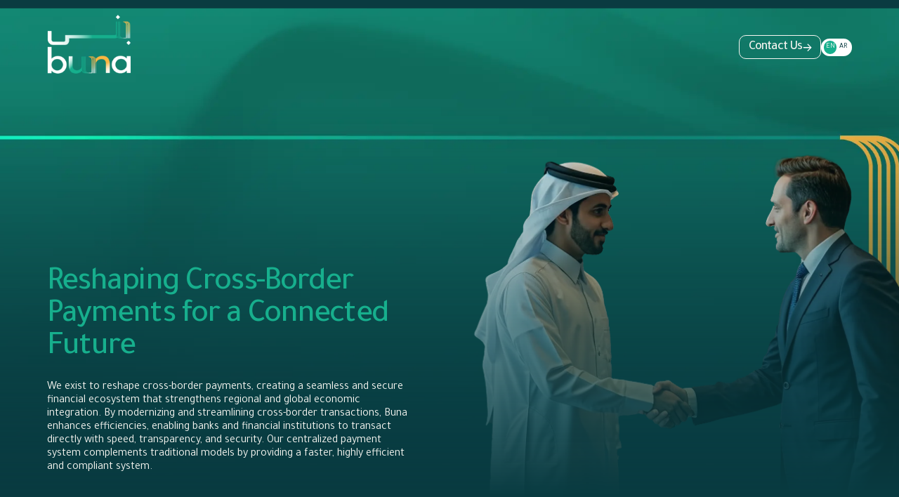

--- FILE ---
content_type: text/html; charset=UTF-8
request_url: https://buna.co/download?path=http://buna.co/uploads/media/default/0001/01/ab1b86ebe8f0e26e168c2df65d32f029b574a961.pdf
body_size: 3239
content:
<!DOCTYPE html>
<html lang="en" class="homepage">
  <head>
    <meta charset="UTF-8" />
    <meta http-equiv="X-UA-Compatible" content="IE=edge" />
    <meta
      name="viewport"
      content="width=device-width, initial-scale=1, minimum-scale=1, maximum-scale=2"
    />
    <meta name="description" content="Buna" />
    <title>Home | Buna</title>
    <!-- Vendors CSS -->
    <link rel="icon" type="image/ico" href="/assets/favicon.ico" />
    <meta name="format-detection" content="telephone=no" />

    <!--  for optimization -->
    <link
      rel="preload"
      href="https://cdn.jsdelivr.net/npm/swiper@11/swiper-bundle.min.css"
      as="style"
      onload="this.onload=null;this.rel='stylesheet'"
    />
    <link
      rel="preload"
      href="/assets/css/home.min.css"
      as="style"
      onload="this.onload=null;this.rel='stylesheet'"
    />

    <noscript>
      <link rel="stylesheet" href="https://cdn.jsdelivr.net/npm/swiper@11/swiper-bundle.min.css" />
      <link rel="stylesheet" href="/assets/css/home.min.css" />
    </noscript>

    <style>
      body {
        font-family: "Tajawal", sans-serif;
        font-weight: 400;
        background-color: #0a3b41;
        color: #f5f5f0;
        line-height: 1.5;
        margin: 0;
        padding: 0;
      }

      .loader-first {
        position: fixed;
        left: 0;
        top: 0;
        width: 100%;
        height: 100vh;
        z-index: 9999;
        display: flex;
        align-items: center;
        justify-content: center;
        text-align: center;
        background: #0A3B41;
        transition: var(--transition-ease);
        backdrop-filter: blur(8px);
      }

      .loader-closed {
        transform: translateY(-100%);
      }

      .alert-warnning {
        position: fixed;
        top: 0;
        left: 0;
        z-index: 999999;
        display: flex;
        justify-content: center;
        align-items: center;
        width: 100%;
        height: 100%;
        font-size: 20px;
        text-transform: uppercase;
        text-align: center;
        line-height: 1.5em;
        font-weight: 700;
        color: #fff;
        background: #000;
        overflow: hidden;
      }

      .alert-warnning p {
        position: absolute;
        left: 50%;
        top: 50%;
        font-size: 18px;
        transform: translate(-50%, -50%);
        color: #fff;
      }
    </style>
  </head>

  <body class="home">
    <!-- Loader -->
    <!--Mobile Landscape Warning-->
<div id="portrait-warning" class="alert-warnning" style="display: none">
    <p>For an optimal experience please<br> rotate your device to portrait mode</p>
</div>
<!--  -->

<!-- Loader -->
<div class="loader-first">
    <img src="/assets/svg/logo.svg" alt="logo" class="" width="120" height="85">
</div>

    <!-- Header -->
    <header class="header">
  <div class="container">
    <div class="header__wrapper">
      <div class="brand-logo">
        <a href="/" class="brand-logo__anchor">
          <img src="/assets/svg/logo.svg" alt="logo" class="logo-white" width="120" height="85" />
        </a>
      </div>
      <div class="navigation-wrapper">
        <!-- <nav class="navigation">
          <ul class="menu">
            <li class="menu__menuitem">
              <a href="javascript:;" class="menu__menuitem--menulink">Who We Are</a>
            </li>
            <li class="menu__menuitem">
              <span class="menu__menuitem--menulink">What We Do</span>
              <span class="menu__menuitem__icon">
                <img src="/assets/svg/dropdown.svg" alt="dropdown" width="9" height="9" class="svg-convert" />
              </span>
              <ul class="dropdown">
                <li class="dropdown__item">
                  <a href="javascript:;">housing systems </a>
                </li>
                <li class="dropdown__item">
                  <a href="javascript:;">Modular Prefab Buildings </a>
                </li>
                <li class="dropdown__item">
                  <a href="javascript:;">Cold Chain Solutions </a>
                </li>
              </ul>
            </li>
            <li class="menu__menuitem">
              <a href="javascript:;" class="menu__menuitem--menulink">Investor Relation</a>
            </li>
            <li class="menu__menuitem">
              <span class="menu__menuitem--menulink">Media Center</span>
              <span class="menu__menuitem__icon">
                <img src="/assets/svg/dropdown.svg" alt="dropdown" width="9" height="9" class="svg-convert" />
              </span>
              <ul class="dropdown">
                <li class="dropdown__item">
                  <a href="javascript:;">housing systems </a>
                </li>
                <li class="dropdown__item">
                  <a href="javascript:;">Modular Prefab Buildings </a>
                </li>
                <li class="dropdown__item">
                  <a href="javascript:;">Cold Chain Solutions </a>
                </li>
              </ul>
            </li>
            <li class="menu__menuitem">
              <a href="javascript:;" class="menu__menuitem--menulink">Our Impact</a>
            </li>
          </ul>
        </nav> -->
        <div class="header__contact-us">
          <a href="https://one.buna.co/" class="btnn" target="_blank">
            <span class="btnn__text">Contact us</span>
            <span class="btnn__icon">
              <img src="assets/svg/arrow.svg" alt="arrow" width="17" height="15" class="svg-convert" />
            </span>
          </a>
          <div class="language-switcher">
            <ul>
              <li class="active">EN</li>
              <li>AR</li>
            </ul>
          </div>
        </div>

        <!-- <div id="toggle" class="nav-button"></div> -->
      </div>
    </div>
  </div>
</header>

    <main>
      <!-- Home Hero -->
      <section class="home-hero section">
        <!-- for speed optimization -->
        <!-- <div class="home-hero__optimize-figure">
          <picture>
            <source media="(min-width:576px)" srcset="/assets/images/home/hero-2.webp" width="480" height="980" />
            <img src="/assets/images/home/hero-2-mob.webp" alt="hero" class="img-hack" width="1920" height="980" />
          </picture>
        </div> -->

        <!-- img slider -->
        <div class="swiper home-hero__slider">
          <div class="swiper-wrapper">
            <div class="swiper-slide">
              <div class="home-hero__video">
                <div class="img-wrapper">
                  <picture>
                    <source
                      media="(min-width:576px)"
                      srcset="/assets/images/heros/hero-figure.webp"
                      width="480"
                      height="980"
                    />
                    <img
                      src="/assets/images/dot.webp"
                      data-src-hero="/assets/images/heros/hero-figure.webp"
                      alt="hero"
                      class="lazy-img"
                      width="1920"
                      height="980"
                    />
                  </picture>
                </div>
              </div>
              <div class="container">
                <div class="home-hero__main-content">
                  <div class="home-hero__main-content__inner">
                    <div class="home-hero__title__main">
                      <h1 class="h1 description">Reshaping Cross-Border Payments for a Connected Future</h1>
                      <div class="description-para">
                        <p class="p">
                          We exist to reshape cross-border payments, creating a seamless and secure financial ecosystem that strengthens regional and global economic integration. By modernizing and streamlining cross-border transactions, Buna enhances efficiencies, enabling banks and financial institutions to transact directly with speed, transparency, and security. Our centralized payment system complements traditional models by providing a faster, highly efficient and compliant system.
                        </p>
                      </div>
                    </div>
                  </div>
                </div>
              </div>
            </div>

            
          </div>
        </div>
        <div class="swiper-pagination"></div>

        


      </section>
      <section class="reshaping-section">
        <!-- make video tag with autoplay and without controls -->
        <video autoplay muted loop>
          <source src="/assets/video/buna-1.mp4" type="video/mp4" />
          Your browser does not support the video tag.
        </video>
      </section>

      <!-- building secure system -->
      <section class="building-secure-section section-py-100">
        <div class="container position-relative z-3 h-100">
          <div class="custom-row h-100 justify-content-between">
            <div class="col_12 col_lg_5">
              <div class="building-secure-left-panel">
                <h2>Building a Secure and Integrated Global Financial Ecosystem</h2>
              </div>
            </div>
            <div class="col_12 col_lg_6 align-self-end">
              <div class="building-secure-right-panel">
                <p>
                  Buna fosters deeper economic integration, enhances financial resilience, and
                  expands opportunities across the region and the world. By making cross-border
                  payments as seamless as domestic ones, we empower economies globally—laying the
                  foundation for a better interconnected financial future. We exist to reshape
                  cross-border payments, creating a seamless and secure financial ecosystem that
                  strengthens regional and global economic integration.
                </p>
              </div>
            </div>
          </div>
        </div>
        <div class="building-secure-video-panel">
          <video autoplay muted loop>
            <source src="/assets/video/buna-2.mp4" type="video/mp4" />
            Your browser does not support the video tag.
          </video>
        </div>
      </section>

      <!-- driving change -->
      <section class="driving-change-section section-py-100">
        <div class="container position-relative z-1">
          <div class="custom-row">
            <div class="col_12 col_md_5 col_lg_4 ">
              <div class="driving-change-panel">
                <h2 class="h2">Driving Change Through Action</h2>
                <p>
                  As a driver of transformation in payments, our new brand identity demonstrates
                  change through action.
                </p>
                <a href="https://one.buna.co/" class="btnn" target="_blank">
                  <span class="btnn__text">Proceed to website</span>
                  <span class="btnn__icon">
                    <img
                      src="assets/svg/arrow.svg"
                      alt="arrow"
                      width="17"
                      height="15"
                      class="svg-convert"
                    />
                  </span>
                </a>
              </div>
            </div>
          </div>
        </div>
        <div class="driving-change__vector img__observer">
          <img src="/assets/svg/driving-change.svg" alt="icon" width="1630" height="873">
        </div>
      </section>
    </main>

    <!-- Footer -->
    <footer class="footer-sec">
  <div class="container">
    <div class="footer__links">
      <p>Copyright © 2025</p>
      <ul>
        <li><a href="#">Terms & Conditions</a></li>
        <li><a href="#">Privacy Policy</a></li>
      </ul>
    </div>
  </div>
</footer>
    <!-- Swiper -->
    <script src="https://cdn.jsdelivr.net/npm/swiper@11/swiper-bundle.min.js" defer></script>

    <!-- home JS Files -->
    <script src="/assets/js/home.min.js" defer></script>
  <script defer src="https://static.cloudflareinsights.com/beacon.min.js/vcd15cbe7772f49c399c6a5babf22c1241717689176015" integrity="sha512-ZpsOmlRQV6y907TI0dKBHq9Md29nnaEIPlkf84rnaERnq6zvWvPUqr2ft8M1aS28oN72PdrCzSjY4U6VaAw1EQ==" data-cf-beacon='{"version":"2024.11.0","token":"d0a352ce7e884b4fbdd54b3ea85c4604","server_timing":{"name":{"cfCacheStatus":true,"cfEdge":true,"cfExtPri":true,"cfL4":true,"cfOrigin":true,"cfSpeedBrain":true},"location_startswith":null}}' crossorigin="anonymous"></script>
</body>
</html>


--- FILE ---
content_type: text/css
request_url: https://buna.co/assets/css/home.min.css
body_size: 11456
content:
@import url(https://fonts.googleapis.com/css2?family=Montserrat:ital,wght@0,100..900;1,100..900&family=Tajawal:wght@200;300;400;500;700;800;900&display=swap);:root{--primary-color:#173056;--primary-color-rgba:23,48,86;--secondary-color:#b78a2f;--secondary-color-rgba:183,138,47;--black-color:#0f0f0f;--black-color-rgba:15,15,15;--white-color:#ffffff;--white-color-rgba:255,255,255;--gray-color:#858688;--gray-color-rgba:133,134,136;--gray2-color:#cdcdcd;--gray2-color-rgba:192,192,192;--gray3-color:#d3d3d3;--gray3-color-rgba:211,211,211;--gray4-color:#e7e7e7;--gray4-color-rgba:245,245,245;--gray5-color:#f5f5f5;--gray5-color-rgba:245,245,245;--transition-ease:all 0.5s ease;--blue-gradient:linear-gradient(90deg, #fff 36.68%, #173056 128.96%)}html{scroll-behavior:smooth;overflow-x:hidden}*,::after,::before{margin:0;padding:0;outline:0;box-sizing:border-box}::after:focus,::before:focus,:focus{outline:0}body{margin:0;padding:0;direction:ltr;text-align:left;-webkit-text-size-adjust:100%;-webkit-tap-highlight-color:transparent;overflow-x:hidden}@media (max-width:1400px) and (min-width:1300px) and (min-height:900px){body{font-size:11.485px}}@media (min-width:1200px){body{font-size:16px}}@media (max-width:1199.98px){body{font-size:14px!important}}img,svg{max-width:100%;height:auto;display:block}ol,ul{font-size:1.25em;font-weight:400;line-height:1.5em;margin:0 0 1.4em 0;list-style-position:outside;padding-left:1em}@media (max-width:1199.98px){ol,ul{font-size:1em;margin-bottom:1em}}ol li,ul li{margin-bottom:.63636em}ol li::marker,ul li::marker{color:var(--black-color)}ol ol,ol ul,ul ol,ul ul{font-size:1em;font-weight:400;margin-top:1em}html[lang=ar] ol{list-style-type:arabic-indic}a{font-size:inherit;text-decoration:none;color:var(--primary-color)}a:hover{color:rgba(var(--primary-color),.7)}iframe{border:0}button{font-family:Tajawal,sans-serif;-webkit-appearance:button;appearance:button;font-size:inherit;background:0 0;border:0}button:focus{outline:0}textarea{font-size:inherit;resize:none}::placeholder{opacity:1;color:var(255,255,255,.7)}picture{display:block;height:100%}input::-webkit-inner-spin-button,input::-webkit-outer-spin-button{-webkit-appearance:none;margin:0}input[type=search]::-webkit-search-cancel-button,input[type=search]::-webkit-search-decoration,input[type=search]::-webkit-search-results-button,input[type=search]::-webkit-search-results-decoration{display:none}input[type=number]{-moz-appearance:textfield}.h1,h1{font-size:4.375em;font-weight:500;line-height:1;letter-spacing:-.04em;margin:0 0 .5em 0}@media (max-width:1199.98px){.h1,h1{font-size:3.5em}}@media (max-width:575.98px){.h1,h1{font-size:3em;margin-bottom:.345em}}.h2,h2{font-size:4.125em;line-height:.909em;font-weight:500;letter-spacing:-.04em;margin:0 0 .5em 0}@media (max-width:1199.98px){.h2,h2{font-size:2.5em;margin-bottom:.545em}}.h2 b,.h2 strong,h2 b,h2 strong{font-weight:600}.h3,h3{font-size:2.25em;font-weight:400;line-height:.66666em;letter-spacing:-.03em;margin:0 0 .5em 0}@media (max-width:1199.98px){.h3,h3{font-size:1.75em;line-height:1.2}}.h4,h4{font-size:1.875em;font-weight:300;line-height:1.2em;letter-spacing:-.03em;margin:0 0 .5em 0}@media (max-width:1199.98px){.h4,h4{font-size:1.25em}}.h4 b,.h4 strong,h4 b,h4 strong{font-weight:400}.h5,h5{font-size:1.5em;font-weight:600;line-height:1.25em;letter-spacing:-.03em;margin:0 0 .5em 0}@media (max-width:1199.98px){.h5,h5{font-size:1.2em}}.h5.font-20,h5.font-20{font-size:1.25em;letter-spacing:normal}.h6,h6{font-size:1.125em;font-weight:400;line-height:1.4444em;letter-spacing:-.02em;margin:0 0 .5em 0}@media (max-width:1199.98px){.h6,h6{font-size:1.2em}}.p,p{font-size:1.5em;font-weight:400;line-height:normal;margin:0 0 1.4em 0}@media (max-width:1199.98px){.p,p{font-size:1em;margin-bottom:1em}}.p.font-20,p.font-20{font-size:1.25em}.p b,.p strong,p b,p strong{font-weight:600;line-height:1.2em}p+.btnn{margin-top:.5em}body{font-family:Tajawal,sans-serif;font-weight:300;background-color:var(--white-color);color:var(--black-color);line-height:1.5}.loadjs{overflow:hidden}.img-wrapper{position:relative;z-index:1}.container-s{max-width:100%;padding:0 10%}@media (max-width:991.98px){.container-s{padding:0 3em}}@media (max-width:575.98px){.container-s{padding:0 2em}}.container{max-width:100%;padding:0 5.2083%}@media (max-width:1199.98px){.container{padding:0 5em}}@media (max-width:991.98px){.container{padding:0 3em}}@media (max-width:575.98px){.container{padding:0 2em}}.section-py-100{position:relative;padding:2.5em 0}@media (min-width:576px){.section-py-100{padding:3em 0}}@media (min-width:1200px){.section-py-100{padding:6.25em 0}}.section-py-120{position:relative;padding:2.5em 0}@media (min-width:576px){.section-py-120{padding:3em 0}}@media (min-width:1200px){.section-py-120{padding:7.5em 0}}.section-py-140{position:relative;padding:2.5em 0}@media (min-width:576px){.section-py-140{padding:3em 0}}@media (min-width:1200px){.section-py-140{padding:8.75em 0}}.section-py-190{position:relative;padding:2.5em 0}@media (min-width:576px){.section-py-190{padding:3em 0}}@media (min-width:1200px){.section-py-190{padding:11.875em 0}}.section-my-100{position:relative;margin:2.5em 0}@media (min-width:576px){.section-my-100{margin:3em 0}}@media (min-width:1200px){.section-my-100{margin:6.25em 0}}.section-my-120{position:relative;margin:2.5em 0}@media (min-width:576px){.section-my-120{margin:3em 0}}@media (min-width:1200px){.section-my-120{margin:7.5em 0}}.section-my-140{position:relative;margin:2.5em 0}@media (min-width:576px){.section-my-140{margin:3em 0}}@media (min-width:1200px){.section-my-140{margin:8.75em 0}}.section-my-190{position:relative;margin:2.5em 0}@media (min-width:576px){.section-my-190{margin:3em 0}}@media (min-width:1200px){.section-my-190{margin:11.875em 0}}.g-panel__sm__title{letter-spacing:3px;opacity:.8;color:transparent;-webkit-text-fill-color:transparent;-webkit-text-stroke:1.5px var(--secondary-color);-moz-text-fill-color:transparent;background-color:transparent;-webkit-background-clip:text;background-clip:text;margin-bottom:.2em}@media (max-width:767.98px){.g-panel__sm__title{font-size:2em}}.g-panel__sm__title--white{-webkit-text-stroke:1.5px var(--white-color)}.g-panel--white .g-panel__sm__title{-webkit-text-stroke:1.5px var(--white-color)}.g-panel--white .h3,.g-panel--white .p{color:var(--white-color)}@media (min-width:992px){.element-lg-left-zero{margin-left:-5em}}@media (min-width:1200px){.element-lg-left-zero{margin-left:-4.6875em}}@media (min-width:992px){.element-lg-right-zero{margin-right:-5em}}@media (min-width:1200px){.element-lg-right-zero{margin-right:-4.6875em}}.custom-scroll-bar{scrollbar-width:thin;scrollbar-color:#ed1c24 rgba(237,28,36,.3)}.custom-scroll-bar::-webkit-scrollbar{width:5px}.custom-scroll-bar::-webkit-scrollbar-track{background-color:rgba(237,28,36,.3);-webkit-border-radius:10px;border-radius:10px}.custom-scroll-bar::-webkit-scrollbar-thumb{background-color:#ed1c24;border-radius:8px;border:2px solid #ed1c24}.nav-progress-and-btn{display:flex;align-items:center;margin:2.1875em 0 0 0}.nav-progress-and-btn .custom-navigation{display:inline-flex;margin:0 3em 0 0}@media (max-width:767.98px){.nav-progress-and-btn .custom-navigation{margin:0 1em 0 0}}.nav-progress-and-btn .custom-navigation .swiper-button-next,.nav-progress-and-btn .custom-navigation .swiper-button-prev{transform:unset}.nav-progress-and-btn .swiper-pagination{position:static;margin:0 1.875em 0 0;height:2px}.nav-progress-and-btn .swiper-pagination .swiper-pagination-progressbar-fill{background:var(--primary-color)}.nav-progress-and-btn .btnn{flex:0 0 auto}.custom-navigation{display:flex;justify-content:center;gap:1em;margin-top:1em}.custom-navigation .swiper-button-next,.custom-navigation .swiper-button-prev,.custom-navigation .swiper-rtl .swiper-button-next{position:static;margin:0;transform:unset}.custom-navigation--left{justify-content:flex-start}.swiper-button-next,.swiper-button-prev{background-color:transparent;transition:all .5s ease;border-radius:50%;margin:0;top:50%;transform:translateY(-50%)}@media (max-width:767.98px){.swiper-button-next,.swiper-button-prev{width:2.5em;height:2.5em}}.swiper-button-next:hover,.swiper-button-prev:hover{border-color:var(--primary-color)}.swiper-button-next::after,.swiper-button-prev::after{font-size:1em;content:"";width:1.9375em;height:1.9375em}.swiper-button-prev{left:-1.5625em}.swiper-button-prev::after{background:url(../svg/swiper-left-arrow.svg) center/contain no-repeat}.swiper-button-next{right:-1.5625em}.swiper-button-next::after{background:url(../svg/swiper-right-arrow.svg) center/contain no-repeat}.swiper-pagination-bullets{display:flex;justify-content:center;align-items:center;gap:1.5em}.swiper-pagination-bullet{width:8px;height:8px;background:var(--black-color);opacity:1;box-shadow:0 0 0 1px transparent inset;margin:0!important;position:relative}.swiper-pagination-bullet::before{content:"";position:absolute;width:1.625em;height:1.625em;border:1px solid transparent;border-radius:50%;top:50%;left:50%;transform:translate(-50%,-50%)}.swiper-pagination-bullet-active{background:0 0}.swiper-pagination-bullet-active::before{border-color:var(--white-color)}.overflow-hidden{overflow:hidden}.modal-root-hidden{overflow:hidden}.s-overflow-hidden{overflow:hidden}.primary-color{color:var(--primary-color)}.primary-color-bg{background-color:var(--primary-color)}.secondary-color{color:var(--secondary-color)}.secondary-color-bg{background-color:var(--secondary-color)}.black-color{color:var(--black-color)}.black-color-bg{background-color:var(--black-color)}.white-color{color:var(--white-color)}.white-color-bg{background-color:var(--white-color)}.gray-color{color:var(--gray-color)}.gray-color-bg{background-color:var(--gray-color)}.gray2-color{color:var(--gray2-color)}.gray2-color-bg{background-color:var(--gray2-color)}.gray3-color{color:var(--gray3-color)}.gray3-color-bg{background-color:var(--gray3-color)}.gray4-color{color:var(--gray4-color)}.gray4-color-bg{background-color:var(--gray4-color)}.gray5-color{color:var(--gray5-color)}.gray5-color-bg{background-color:var(--gray5-color)}.blue-gradient{background-image:var(--blue-gradient)}.animate{opacity:0}.animate.fadein-Left{transform:translate(100px,0)}.animate.fadein-Right{transform:translate(-100px,0)}.animate.fadein-Up{transform:translate(0,100px)}.animate.fadein-Down{transform:translate(0,-100px)}@media (max-width:767.98px){.animate{opacity:1}.animate.fadein-Left{transform:translate(0,0)}.animate.fadein-Right{transform:translate(0,0)}.animate.fadein-Up{transform:translate(0,0)}.animate.fadein-Down{transform:translate(0,0)}}@keyframes anim{to{transform:translate(0,0);opacity:1}}.lazy-img{opacity:0}@media (min-width:768px){.img__observer{position:relative}.img__observer img{overflow:hidden;border-radius:inherit;clip-path:inset(0 0 0 100%)}.img__observer::before{content:"";position:absolute;width:0;height:100%;background:rgba(var(--primary-color),1);bottom:0;left:1px;z-index:0;border-radius:inherit}.img__observer.active img{transition:all 1s;transition-delay:.5s;clip-path:inset(0 0 0 0)}.img__observer.active::before{width:99.5%;transition:.5s}.img__observer.white-bg::before{background:rgba(var(--white-color),1)}}.custom-row{display:flex;flex-wrap:wrap;margin:0 -.9375em}.no-gutters{margin:0;width:100%}.no-gutters>[class*=col_]{padding:0}.col_offset_0{margin-left:0}.col_1{flex:0 0 8.3333333333%;width:8.3333333333%;padding:0 .9375em}.col_offset_1{margin-left:8.3333333333%}.col_2{flex:0 0 16.6666666667%;width:16.6666666667%;padding:0 .9375em}.col_offset_2{margin-left:16.6666666667%}.col_3{flex:0 0 25%;width:25%;padding:0 .9375em}.col_offset_3{margin-left:25%}.col_4{flex:0 0 33.3333333333%;width:33.3333333333%;padding:0 .9375em}.col_offset_4{margin-left:33.3333333333%}.col_5{flex:0 0 41.6666666667%;width:41.6666666667%;padding:0 .9375em}.col_offset_5{margin-left:41.6666666667%}.col_6{flex:0 0 50%;width:50%;padding:0 .9375em}.col_offset_6{margin-left:50%}.col_7{flex:0 0 58.3333333333%;width:58.3333333333%;padding:0 .9375em}.col_offset_7{margin-left:58.3333333333%}.col_8{flex:0 0 66.6666666667%;width:66.6666666667%;padding:0 .9375em}.col_offset_8{margin-left:66.6666666667%}.col_9{flex:0 0 75%;width:75%;padding:0 .9375em}.col_offset_9{margin-left:75%}.col_10{flex:0 0 83.3333333333%;width:83.3333333333%;padding:0 .9375em}.col_offset_10{margin-left:83.3333333333%}.col_11{flex:0 0 91.6666666667%;width:91.6666666667%;padding:0 .9375em}.col_offset_11{margin-left:91.6666666667%}.col_12{flex:0 0 100%;width:100%;padding:0 .9375em}.col_offset_12{margin-left:100%}@media (min-width:576px){.col_sm_offset_0{margin-left:0}.col_sm_1{flex:0 0 8.3333333333%;width:8.3333333333%;padding:0 .9375em}.col_sm_offset_1{margin-left:8.3333333333%}.col_sm_2{flex:0 0 16.6666666667%;width:16.6666666667%;padding:0 .9375em}.col_sm_offset_2{margin-left:16.6666666667%}.col_sm_3{flex:0 0 25%;width:25%;padding:0 .9375em}.col_sm_offset_3{margin-left:25%}.col_sm_4{flex:0 0 33.3333333333%;width:33.3333333333%;padding:0 .9375em}.col_sm_offset_4{margin-left:33.3333333333%}.col_sm_5{flex:0 0 41.6666666667%;width:41.6666666667%;padding:0 .9375em}.col_sm_offset_5{margin-left:41.6666666667%}.col_sm_6{flex:0 0 50%;width:50%;padding:0 .9375em}.col_sm_offset_6{margin-left:50%}.col_sm_7{flex:0 0 58.3333333333%;width:58.3333333333%;padding:0 .9375em}.col_sm_offset_7{margin-left:58.3333333333%}.col_sm_8{flex:0 0 66.6666666667%;width:66.6666666667%;padding:0 .9375em}.col_sm_offset_8{margin-left:66.6666666667%}.col_sm_9{flex:0 0 75%;width:75%;padding:0 .9375em}.col_sm_offset_9{margin-left:75%}.col_sm_10{flex:0 0 83.3333333333%;width:83.3333333333%;padding:0 .9375em}.col_sm_offset_10{margin-left:83.3333333333%}.col_sm_11{flex:0 0 91.6666666667%;width:91.6666666667%;padding:0 .9375em}.col_sm_offset_11{margin-left:91.6666666667%}.col_sm_12{flex:0 0 100%;width:100%;padding:0 .9375em}.col_sm_offset_12{margin-left:100%}}@media (min-width:768px){.col_md_offset_0{margin-left:0}.col_md_1{flex:0 0 8.3333333333%;width:8.3333333333%;padding:0 .9375em}.col_md_offset_1{margin-left:8.3333333333%}.col_md_2{flex:0 0 16.6666666667%;width:16.6666666667%;padding:0 .9375em}.col_md_offset_2{margin-left:16.6666666667%}.col_md_3{flex:0 0 25%;width:25%;padding:0 .9375em}.col_md_offset_3{margin-left:25%}.col_md_4{flex:0 0 33.3333333333%;width:33.3333333333%;padding:0 .9375em}.col_md_offset_4{margin-left:33.3333333333%}.col_md_5{flex:0 0 41.6666666667%;width:41.6666666667%;padding:0 .9375em}.col_md_offset_5{margin-left:41.6666666667%}.col_md_6{flex:0 0 50%;width:50%;padding:0 .9375em}.col_md_offset_6{margin-left:50%}.col_md_7{flex:0 0 58.3333333333%;width:58.3333333333%;padding:0 .9375em}.col_md_offset_7{margin-left:58.3333333333%}.col_md_8{flex:0 0 66.6666666667%;width:66.6666666667%;padding:0 .9375em}.col_md_offset_8{margin-left:66.6666666667%}.col_md_9{flex:0 0 75%;width:75%;padding:0 .9375em}.col_md_offset_9{margin-left:75%}.col_md_10{flex:0 0 83.3333333333%;width:83.3333333333%;padding:0 .9375em}.col_md_offset_10{margin-left:83.3333333333%}.col_md_11{flex:0 0 91.6666666667%;width:91.6666666667%;padding:0 .9375em}.col_md_offset_11{margin-left:91.6666666667%}.col_md_12{flex:0 0 100%;width:100%;padding:0 .9375em}.col_md_offset_12{margin-left:100%}}@media (min-width:992px){.col_lg_offset_0{margin-left:0}.col_lg_1{flex:0 0 8.3333333333%;width:8.3333333333%;padding:0 .9375em}.col_lg_offset_1{margin-left:8.3333333333%}.col_lg_2{flex:0 0 16.6666666667%;width:16.6666666667%;padding:0 .9375em}.col_lg_offset_2{margin-left:16.6666666667%}.col_lg_3{flex:0 0 25%;width:25%;padding:0 .9375em}.col_lg_offset_3{margin-left:25%}.col_lg_4{flex:0 0 33.3333333333%;width:33.3333333333%;padding:0 .9375em}.col_lg_offset_4{margin-left:33.3333333333%}.col_lg_5{flex:0 0 41.6666666667%;width:41.6666666667%;padding:0 .9375em}.col_lg_offset_5{margin-left:41.6666666667%}.col_lg_6{flex:0 0 50%;width:50%;padding:0 .9375em}.col_lg_offset_6{margin-left:50%}.col_lg_7{flex:0 0 58.3333333333%;width:58.3333333333%;padding:0 .9375em}.col_lg_offset_7{margin-left:58.3333333333%}.col_lg_8{flex:0 0 66.6666666667%;width:66.6666666667%;padding:0 .9375em}.col_lg_offset_8{margin-left:66.6666666667%}.col_lg_9{flex:0 0 75%;width:75%;padding:0 .9375em}.col_lg_offset_9{margin-left:75%}.col_lg_10{flex:0 0 83.3333333333%;width:83.3333333333%;padding:0 .9375em}.col_lg_offset_10{margin-left:83.3333333333%}.col_lg_11{flex:0 0 91.6666666667%;width:91.6666666667%;padding:0 .9375em}.col_lg_offset_11{margin-left:91.6666666667%}.col_lg_12{flex:0 0 100%;width:100%;padding:0 .9375em}.col_lg_offset_12{margin-left:100%}}@media (min-width:1200px){.col_xl_offset_0{margin-left:0}.col_xl_1{flex:0 0 8.3333333333%;width:8.3333333333%;padding:0 .9375em}.col_xl_offset_1{margin-left:8.3333333333%}.col_xl_2{flex:0 0 16.6666666667%;width:16.6666666667%;padding:0 .9375em}.col_xl_offset_2{margin-left:16.6666666667%}.col_xl_3{flex:0 0 25%;width:25%;padding:0 .9375em}.col_xl_offset_3{margin-left:25%}.col_xl_4{flex:0 0 33.3333333333%;width:33.3333333333%;padding:0 .9375em}.col_xl_offset_4{margin-left:33.3333333333%}.col_xl_5{flex:0 0 41.6666666667%;width:41.6666666667%;padding:0 .9375em}.col_xl_offset_5{margin-left:41.6666666667%}.col_xl_6{flex:0 0 50%;width:50%;padding:0 .9375em}.col_xl_offset_6{margin-left:50%}.col_xl_7{flex:0 0 58.3333333333%;width:58.3333333333%;padding:0 .9375em}.col_xl_offset_7{margin-left:58.3333333333%}.col_xl_8{flex:0 0 66.6666666667%;width:66.6666666667%;padding:0 .9375em}.col_xl_offset_8{margin-left:66.6666666667%}.col_xl_9{flex:0 0 75%;width:75%;padding:0 .9375em}.col_xl_offset_9{margin-left:75%}.col_xl_10{flex:0 0 83.3333333333%;width:83.3333333333%;padding:0 .9375em}.col_xl_offset_10{margin-left:83.3333333333%}.col_xl_11{flex:0 0 91.6666666667%;width:91.6666666667%;padding:0 .9375em}.col_xl_offset_11{margin-left:91.6666666667%}.col_xl_12{flex:0 0 100%;width:100%;padding:0 .9375em}.col_xl_offset_12{margin-left:100%}}.text-center{text-align:center}.text-right{text-align:right}@media (min-width:992px){.text-right-ipadL{text-align:right}}@media (max-width:991.98px){.order-1-ipad{order:1}}@media (max-width:991.98px){.order-2-ipad{order:2}}.position-relative{position:relative}.m-auto{margin:0 auto}.m-0{margin:0}.mb-2{margin-bottom:2em}@media (min-width:1200px){.mb-85{margin-bottom:1.214em}}@media (max-width:991.98px){.mb-md{margin-bottom:2em}}@media (max-width:767.98px){.mb-sm{margin-bottom:2em}}.text-lower{text-transform:lowercase!important}.text-upper{text-transform:uppercase!important}.text-capitalize{text-transform:capitalize!important}.d-flex{display:flex;flex-wrap:wrap}.justify-content-center{justify-content:center}.justify-content-between{justify-content:space-between}.justify-content-around{justify-content:space-around}.justify-content-end{justify-content:flex-end}.align-item-center{align-items:center}.align-item-end{align-items:flex-end}.align-self-center{align-self:center}.align-self-end{align-self:flex-end}.w-100{width:100%}.h-100{height:100%}@media (min-width:576px){.mobile-only{display:none}}@media (max-width:575.98px){.desktop-only{display:none}}.img-hack,.img-hack-contain{width:100%;height:100%;object-fit:cover}.img-hack-contain{object-fit:contain}.border-radius-8{border-radius:.5em;overflow:hidden}.border-radius-12{border-radius:.75em;overflow:hidden}.border-radius-20{border-radius:1.25em;overflow:hidden}.figure-grayscale{-webkit-filter:grayscale(100%);-moz-filter:grayscale(100%);filter:grayscale(100%);opacity:.9}.child-figure-grayscale img{-webkit-filter:grayscale(100%);-moz-filter:grayscale(100%);filter:grayscale(100%);opacity:.9}.transition{transition:var(--transition-ease)}.line-clamp-1{text-overflow:ellipsis;overflow:hidden;display:-webkit-box!important;-webkit-box-orient:vertical;white-space:normal;-webkit-line-clamp:1}.line-clamp-2{text-overflow:ellipsis;overflow:hidden;display:-webkit-box!important;-webkit-box-orient:vertical;white-space:normal;-webkit-line-clamp:2}.line-clamp-3{text-overflow:ellipsis;overflow:hidden;display:-webkit-box!important;-webkit-box-orient:vertical;white-space:normal;-webkit-line-clamp:3}.line-clamp-4{text-overflow:ellipsis;overflow:hidden;display:-webkit-box!important;-webkit-box-orient:vertical;white-space:normal;-webkit-line-clamp:4}.fw-300{font-weight:300}.fw-400{font-weight:400}.fw-500{font-weight:500}.fw-700{font-weight:700}.z-1{z-index:1}.z-2{z-index:2}.z-3{z-index:3}.z-4{z-index:4}.btnn{position:relative;font-size:1.5em;font-weight:500;font-family:Tajawal,sans-serif;text-align:left;color:#f5f5f0;background-color:transparent;line-height:1;text-transform:capitalize;display:inline-flex;justify-content:center;align-items:center;transition:all .5s ease;user-select:none;border:1px solid #f5f5f0;outline:0;cursor:pointer;text-decoration:none;vertical-align:middle;border-radius:0;border-radius:10px;padding:.44em .8em;pointer-events:auto;overflow:hidden;letter-spacing:-.04333em;gap:.625em}@media (max-width:1199.98px){.btnn{font-size:1em;padding:.7em 1.125em;gap:.9375em}}@media (max-width:767.98px){.btnn{gap:.3375em}}.btnn::before{content:"";position:absolute;width:100%;height:100%;background:var(--white-color);transition:all 1.5s ease;left:-300%;bottom:0;z-index:0;border-radius:0 40px 40px 0;transform:scale(3);transform-origin:left top}.btnn__text{margin-left:0;position:relative;z-index:1;transition:all 1.5s ease}.btnn__icon{width:.70833em;flex:0 0 .70833em;height:.625em;display:flex;justify-content:center;align-items:center;border-radius:50%;transition:all 1.5s ease;position:relative;left:0;user-select:none;pointer-events:none}.btnn__icon img,.btnn__icon svg{position:relative;z-index:1;width:100%;transition:all .5s ease}.btnn__icon svg path{transition:all 1.5s ease}.btnn:focus{outline:0}.btnn:hover{color:#0a3b41}.btnn:hover::before{left:0}.btnn:hover .btnn__text{color:var(--primary-color)}@media (min-width:1200px){.btnn:hover .btnn__icon{transform:rotate(0)}}.btnn:hover .btnn__icon svg path{fill:var(--primary-color)}.btnn--without-hover{border:0;padding-left:0;border-bottom:1px solid var(--white-color);padding-top:0;padding-bottom:.444em;padding-right:0;font-weight:400}@media (min-width:1200px){.btnn--without-hover{font-size:1.125em}}.btnn--without-hover:hover::before{height:0}.btnn--without-hover:hover .btnn__text{color:var(--white-color)}.btnn--without-hover:hover .btnn__icon svg path{fill:var(--white-color)}.uline,.w-uline{position:relative;text-decoration:none;display:inline-block;transition:all .5s ease}@media (max-width:1199.98px){.uline,.w-uline{font-size:1em}}.uline::after,.w-uline::after{content:"";position:absolute;left:0;bottom:-.19em;width:100%;height:2px;background:var(--primary-color);transform:scaleX(0);transform-origin:left;transition:all .5s ease}.uline:hover::after,.w-uline:hover::after{transition:all .5s ease;transform:scaleX(1)}.uline::after{transform:scaleX(1)}.uline:hover::after{transform:scaleX(0)}.absolute-btn-right{position:absolute;top:7em;right:3.90625%;display:inline-block}@media (max-width:1199.98px){.absolute-btn-right{top:3.5em}}@media (max-width:767.98px){.absolute-btn-right{position:static;margin-top:2em}}.btnn-group{display:flex}.system-card{position:relative;overflow:hidden;display:block}.system-card:hover::before{bottom:-6.84375em}.system-card:hover::after{opacity:1;visibility:visible}.system-card:hover .system-card__body{transform:translateY(-3.125em)}.system-card__figure{position:relative;z-index:1;height:100%}.system-card__figure::before{content:"";position:absolute;inset:0;opacity:.8;background:linear-gradient(180deg,rgba(0,0,0,0) 54.75%,#000 100%);z-index:1;pointer-events:none}.system-card::before{content:"";position:absolute;width:13.6875em;height:13.6875em;background-color:var(--black-color);bottom:-14.0625em;user-select:none;border-radius:50%;left:0;right:0;margin:0 auto;z-index:2;transition:var(--transition-ease);transition-delay:.1s;pointer-events:none}.system-card::after{content:"";position:absolute;inset:0;background:rgb(var(--secondary-color-rgba),.8);opacity:0;visibility:hidden;transition:var(--transition-ease);pointer-events:none;z-index:1}.system-card__body{position:absolute;inset:0;z-index:3;padding:0 1.25em 0 3.125em;display:flex;flex-direction:column;align-items:flex-start;justify-content:flex-end;transform:translateY(2.975em);transition:var(--transition-ease)}@media (max-width:1199.98px){.system-card__body{padding:0 1.25em 0 1.5em}}.system-card .h3{line-height:1.3}.system-card--industry{height:31.875em;cursor:inherit}@media (max-width:991.98px){.system-card--industry{height:22.875em}}.system-card--industry:hover::before{bottom:-4em}.system-card--industry:hover .system-card__body{transform:translateY(0)}.system-card--industry:hover .btnn{transform:translateY(0)}.system-card--industry::before{left:unset;right:-3em;margin:0;background:var(--primary-color)}.system-card--industry .system-card__body{flex-direction:row;align-items:flex-end;transform:translateY(0)}.system-card--industry .system-card__body .h4{max-width:12.1111em;margin-right:auto;margin-bottom:1.4em}.system-card--industry .btnn{margin-bottom:2.5em;transform:translateY(6.25em)}.blog-card{position:relative;display:block;cursor:inherit}.blog-card:hover .blog-card__category{background-color:var(--secondary-color);color:var(--white-color)}.blog-card:hover .blog-card__title{color:var(--secondary-color)}.blog-card:hover .blog-card__date{color:var(--primary-color)}.blog-card:hover .blog-card__figure::before{animation:blogHoverFlush .5s ease 0s 1 forwards}.blog-card__category{font-size:1.125em;background-color:var(--light-blue2-color);display:inline-block;padding:.7em 1.2em;font-weight:700;border-radius:30em;margin-bottom:1.666em;transition:var(--transition-ease)}.blog-card__figure{height:24.375em;margin-bottom:1.875em;position:relative}@media (max-width:991.98px){.blog-card__figure{height:19.375em}}.blog-card__figure::before{content:"";position:absolute;inset:0}.blog-card__date{font-size:1.25em;display:block;margin-bottom:.75em;transition:var(--transition-ease)}.blog-card__title{transition:var(--transition-ease)}@keyframes blogHoverFlush{from{background-color:rgba(var(--white-color-rgba),.8)}to{background-color:rgba(var(--white-color-rgba),0)}}.brand-card{border:1px solid #f3f3f3}.brand-card img,.brand-card svg{width:auto;max-width:90%;max-height:9.375em;margin:0 auto}.brand-card__logo{padding:2.5em 1.875em;background:var(--white-color)}@media (max-width:767.98px){.brand-card__logo{padding:2em}}.record-card__count{font-size:7.5em;color:var(--primary-color);font-weight:700;line-height:1;margin-bottom:.1em}@media (max-width:767.98px){.record-card__count{font-size:4.5em}}.record-card__title{font-size:1.25em;font-weight:700;padding-right:5em}@media (max-width:767.98px){.record-card__title{padding-right:0}}.investor__card{color:var(--white-color);border:1px solid #6375d2;padding:5.375em 3.5em 3em 4.375em;margin-left:-1px;background:var(--secondary-color);height:100%}@media (max-width:1199.98px){.investor__card{padding:1.5em}}@media (max-width:767.98px){.investor__card{margin-left:0}}.investor__card__desc{color:var(--white-color);font-weight:700}.investor__card__label{font-size:1.25em;font-weight:700;margin-bottom:1em;display:block}.investor__card__title{margin-bottom:.4em}.company-card:hover .img-hack,.company-card:hover .img-hack-contain{transform:scale(1.1)}.company-card__figure{height:23.875em;margin-bottom:1em;background:var(--secondary-color)}@media (max-width:1199.98px){.company-card__figure{height:15.875em}}.leadership-card{display:flex;flex-wrap:wrap;margin-left:5.1875em}@media (max-width:1199.98px){.leadership-card{margin-left:0}}.leadership-card__left-side{padding:5.3125em 8em 5.3125em 2.8125em;flex:0 0 50%}@media (max-width:1199.98px){.leadership-card__left-side{padding:3em}}@media (max-width:767.98px){.leadership-card__left-side{padding:2em;flex-basis:100%;order:2}}.leadership-card__left-side .p{font-size:1.5em;font-weight:400;line-height:1.25em}.leadership-card__right-side{flex:0 0 50%}@media (max-width:767.98px){.leadership-card__right-side{flex-basis:100%;order:1}}.report-podcast__card{display:block;padding:1.25em}.report-podcast__card:hover .report-podcast__card__figure .img-hack,.report-podcast__card:hover .report-podcast__card__figure .img-hack-contain{transform:scale(1.1)}.report-podcast__card:hover .icon{background:var(--secondary-color)}.report-podcast__card__figure{margin-bottom:1.25em;height:14.0625em;position:relative;background:var(--secondary-color)}.report-podcast__card .h3{font-size:1.25em;color:var(--secondary-color);letter-spacing:-.02em}.report-podcast__card .icon{display:block;width:2em;height:2em;background:var(--primary-color);border-radius:50%;display:flex;justify-content:center;align-items:center;transition:var(--transition-ease)}.report-podcast__card--video .report-podcast__card__figure{height:22.5em}.report-podcast__card--video .video-icon{position:absolute;width:3.625em;height:3.625em;top:50%;left:50%;transform:translate(-50%,-50%);user-select:none}.c_form-field{position:relative;margin:0 0 1.25em}@media (min-width:576px){.c_form-field{margin:0 0 1.875em}}.c_form-field label{font-size:1.125em;font-weight:600;margin-bottom:.5555em;display:block;color:rgba(var(--primary-color),.7)}.c_form-field__control{font-family:Tajawal,sans-serif;font-weight:300;line-height:1em;display:block;width:100%;height:100%;color:var(--white-color);background-color:transparent;-webkit-appearance:none;-moz-appearance:none;appearance:none;padding:1.2em .7em .8em .4em;transition:all .5s ease;margin-bottom:1em;border-radius:0;border:0;border-bottom:1px solid var(--lightgray-color2);min-height:2.75em}@media (min-width:1200px){.c_form-field__control{font-size:1.25em}}.c_form-field__control::placeholder{color:var(--lightgray-color2);opacity:1}.c_form-field__control[type=number]::-webkit-inner-spin-button,.c_form-field__control[type=number][type=number]::-webkit-outer-spin-button{-webkit-appearance:none;margin:0}.c_form-field__control:-internal-autofill-selected{background-color:transparent!important}.c_form-field__control:valid+.placeholder{display:none}.c_form-field__control.filled{border-bottom-color:rgba(var(--gray-color),1)}.c_form-field select{display:none}.c_form-field .intl-tel-input{margin-bottom:1em}.c_form-field--type .choices{max-width:calc(100% - 4.5em)}@media (max-width:1199.98px){.c_form-field--type .choices{max-width:calc(100% - 0em)}}.c_form-field .invalid-feedback{color:#dc3232}.wpcf7 form .wpcf7-response-output{margin:1em 0 2em}.inputFileField{display:flex;flex-direction:column;justify-content:center;align-items:center}@media (min-width:992px){.inputFileField{height:100%}}.inputFileField .file-item{border:1px solid var(--primary-color);border-radius:.75em;padding:1em;display:flex;justify-content:space-between;align-items:center}@media (max-width:991.98px){.inputFileField:not(.inputFileField--icon){margin-bottom:2em}}.inputFileField .wpcf7-form-control-wrap{margin-top:0;position:relative}.inputFileField .wpcf7-form-control-wrap .inputfile{width:.1px;height:.1px;opacity:0;position:absolute;z-index:-1;user-select:none}.inputFileField .label{width:100%;max-width:100%;text-overflow:ellipsis;cursor:pointer;overflow:hidden;padding:3.6875em 7.5em;display:flex;flex-wrap:wrap;justify-content:center;text-align:center;background:0 0;border-radius:.625em;border:.1875em dashed #a5a5a5;height:100%;align-items:center}@media (max-width:1280px){.inputFileField .label{padding:2em}}.inputFileField .label .icon img{margin:0 auto 1.1875em}.inputFileField .label .icon h4{font-size:1.25em;font-weight:325}.inputFileField .label .icon p{font-size:1.125em;line-height:1.25em;color:#b1b1b1}.inputFileField--icon{height:auto;margin-bottom:1.25em}.inputFileField--icon .label{padding:1.125em 1em;justify-content:flex-start;letter-spacing:.5px;text-transform:capitalize;position:relative;height:auto}.inputFileField--icon .label>span{display:block;width:100%;text-align:left}.inputFileField--icon .label .remove-file{position:absolute;right:.625em;top:50%;transform:translateY(-50%)}.inputFileField--icon .label .file-item{background-color:transparent;border:1px solid transparent;padding:0}.inputFileField--icon .label .icon::after{content:"";position:absolute;background:url(../svg/file-upload-icon.svg) center/contain no-repeat;width:2.125em;height:2.125em;pointer-events:none;right:.625em;top:50%;transform:translateY(-50%)}.inputFileField--icon .label .icon p{font-size:.875em;margin:0;max-width:28.57em;overflow:hidden;text-overflow:ellipsis;white-space:nowrap}@media (max-width:767.98px){.inputFileField--icon .label .icon p{max-width:14.57em}}.inputFileField__btns-wrapper{display:flex;margin-top:2.5em;gap:2.5em}@media (max-width:767.98px){.inputFileField__btns-wrapper{gap:1em}}.custom-select{position:relative;text-align:left;display:flex;flex-direction:column}.custom-select .invalid-feedback{order:10;margin-top:1.25em}@media (min-width:576px){.custom-select .invalid-feedback{margin-top:1.375em}}.custom-select select{display:none}.select-selected:after{content:"";background:var(--primary-color) url(../svg/arrow-down.svg) center/auto no-repeat;position:absolute;right:.78em;text-indent:0;width:1.625em;height:1.625em;border-radius:50%;top:50%;transform:translateY(-50%)}.select-selected.select-arrow-active:after{transform:translateY(-50%) scale(-1)}.select-selected{font-family:Tajawal,sans-serif;font-weight:700;user-select:none;cursor:pointer;-webkit-user-select:none;-moz-user-select:none;-ms-user-select:none;position:relative;border-bottom:0;border-radius:10px;padding:.9em 5em .9em 1.5em;background-color:var(--white-color);color:var(--black-color);line-height:initial;transition:all .5s ease;width:11.5625em}@media (min-width:1200px){.select-selected{font-size:1em}}.select-items{position:absolute;width:100%;border-radius:0 0 3px 3px;overflow:hidden;z-index:9;background:var(--black-color2);transition:all .3s ease-in-out;box-shadow:0 4px 17px rgba(55,72,106,.1);border-radius:0;opacity:1;visibility:visible;pointer-events:auto;max-height:10em;color:var(--white-color);overflow-y:auto;top:3.5em;border:1px solid var(--lightgray-color)}@media (max-width:1199.98px){.select-items{top:3.5em}}.select-items>div{padding:10px;box-sizing:border-box;cursor:pointer;color:var(--white-color)}.select-hide{opacity:0;visibility:hidden;pointer-events:none;top:4em}.same-as-selected,.select-items div:hover{background-color:var(--black-color);font-weight:700}.navigation-wrapper{min-width:70%;display:flex;justify-content:flex-end;align-items:center;padding-right:0}@media (max-width:991.98px){.navigation-wrapper{min-width:75%}}@media (max-width:575.98px){.navigation-wrapper{min-width:45%}}.navigation{display:flex;align-items:center;margin-right:1.875em;flex-direction:column}@media (max-width:1199.98px){.navigation{position:fixed;right:-100%;width:50%;height:100vh;top:0;transition:all .9s ease;background:rgba(4,7,7,.9294117647);backdrop-filter:blur(8px);display:flex;flex-wrap:wrap;flex-direction:column;justify-content:center;align-items:flex-start;z-index:7;overflow-y:scroll;padding:0;box-shadow:0 0 27px 2px rgba(0,0,0,.5) inset,0 6px 4px -5px rgba(0,0,0,.5);margin-right:0}.navigation.open{right:0}}@media (max-width:575.98px){.navigation{width:100%}}.menu{display:flex;flex-wrap:wrap;justify-content:flex-end;align-items:center;min-width:100%;list-style-type:none;padding:0;margin:0;position:relative;gap:1.55em}@media (max-width:1199.98px){.menu{padding:2em;flex-direction:column;width:100%}}@media (min-width:1200px){.menu:hover .menu__menuitem--menulink{opacity:.5}}.menu__menuitem{position:relative;padding:0;margin:0 .8em}@media (min-width:1200px){.menu__menuitem{display:flex;align-items:baseline;flex-wrap:wrap;margin:0}}@media (min-width:1200px){.menu__menuitem:hover .menu__menuitem--menulink{opacity:1;color:var(--primary-color)}}@media (min-width:1200px){.menu__menuitem:hover .menu__menuitem__icon{transform:rotate(-180deg)}}@media (min-width:1200px){.menu__menuitem:hover .dropdown{opacity:1;visibility:visible;transform:scale(1)}}@media (max-width:1199.98px){.menu__menuitem{width:100%;padding:.75em 0 1em 0;border-bottom:1px solid var(--primary-color);margin:0}}.menu__menuitem--menulink{display:inline-block;font-size:1em;line-height:1.3em;font-weight:400;font-family:Tajawal,sans-serif;color:var(--white-color);text-transform:capitalize;text-decoration:none;transition:all .5s ease;letter-spacing:-.02em}@media (max-width:1199.98px){.menu__menuitem--menulink{font-size:1.5em;color:var(--white-color);width:auto;flex:0 0 auto}}@media (max-width:1199.98px){.menu__menuitem--menulink.active{color:var(--secondary-color)}}.menu__menuitem--menulink::before{content:"";position:absolute;left:0;right:0;margin:0 auto;width:0;height:2px;border-radius:2.3125em;background:var(--primary-color);transition:all .5s ease;bottom:-.555em}.menu__menuitem--menulink.active,.menu__menuitem--menulink:hover{color:var(--secondary-color)}.menu__menuitem--menulink.active::before,.menu__menuitem--menulink:hover::before{width:100%}@media (max-width:1199.98px){.menu__menuitem--menulink.active::before,.menu__menuitem--menulink:hover::before{width:0}}.menu__menuitem span.menu__menuitem--menulink{cursor:default}.menu__menuitem__icon{width:2em;height:2em;display:flex;justify-content:center;align-items:center;border-radius:5px;background:var(--primary-color);position:absolute;right:0;top:7px;transition:all .5s ease}@media (min-width:1200px){.menu__menuitem__icon{position:static;background-color:transparent;margin-left:5px;flex:0 0 .6em;width:.6em;height:.6666em;transform:rotate(0);transition-delay:.1s}}.menu__menuitem__icon img,.menu__menuitem__icon svg{transition:all .5s ease;transform-origin:center center;pointer-events:none}.menu__menuitem__icon.open img,.menu__menuitem__icon.open svg{transform:rotate(-180deg)}@media (min-width:1200px){.menu__menuitem.active::before{content:"";position:absolute;width:100%;height:5px;background:var(--secondary-color);bottom:-1.75em;border-radius:10px}}.nav-button{display:none;position:relative;height:.875em;width:1.9375em;padding:0;background:0 0;transition:all 250ms ease-out;z-index:99;cursor:pointer}@media (max-width:1199.98px){.nav-button{display:flex}}.nav-button::after,.nav-button::before{content:"";width:100%;height:3px;position:absolute;background:var(--white-color);transition:all 250ms ease-out;will-change:transform}.nav-button::before{transform:translateY(0)}.nav-button::after{transform:translateY(10px)}.nav-button.active::before{transform:translateY(0) rotate(45deg)}.nav-button.active::after{transform:translateY(0) rotate(-45deg)}.dropdown{list-style:none;margin:0}@media (min-width:1200px){.dropdown{padding:0;position:absolute;white-space:nowrap;background:var(--white-color);top:1.5em;left:0;box-shadow:0 3px 8px -3px rgba(0,0,0,.5);transition:opacity,transform,.3s cubic-bezier(0,.28,.6,.97) .2s;visibility:hidden;opacity:0;min-width:11em;overflow:hidden;margin:0;transform:scale(.9);transform-origin:right;border-radius:.2em}}@media (max-width:1199.98px){.dropdown{max-height:0;transition:all .5s ease;overflow:hidden;flex:0 0 100%}}.dropdown__item{margin:0}.dropdown__item a{font-size:1em;margin:1.25em 0;color:var(--white-color);display:block;transition:all .5s ease;line-height:1;text-transform:capitalize}@media (max-width:1199.98px){.dropdown__item a{font-size:1.2em}}@media (min-width:1200px){.dropdown__item a:hover{background:var(--primary-color);color:var(--white-color)}}@media (min-width:1200px){.dropdown__item a{color:var(--black-color);font-weight:700;font-size:.8em;margin:0;padding:1em 1em;border-bottom:1px solid #c5c5c5}}@media (min-width:1200px){.dropdown__item a.active{background:var(--secondary-color);color:var(--white)}}@media (max-width:1199.98px){.dropdown__item a.active{background:var(--secondary-color);color:var(--white)}}.dropdown__item:last-child a{border:none}.cursor{display:none}@media (min-width:1200px){.cursor{display:block;background:var(--secondary-color);height:5px;position:absolute;bottom:-1.75em;border-radius:10px;z-index:10;transition:all .5s ease}}@media (min-width:1200px){.search-modal-open .menu__menuitem:hover .menu__menuitem--menulink{color:var(--black)}}@media (min-width:1200px){.search-modal-open .header.sticky .menu__menuitem:hover .menu__menuitem--menulink{color:var(--secondary-color)}}.header{position:absolute;top:0;left:0;width:100%;z-index:11;transition:all .5s ease;transition-timing-function:ease}.header__wrapper{display:flex;align-items:center;justify-content:space-between;padding:2em 0;transition:.4s}@media (max-width:1199.98px){.header__wrapper{align-items:center}}@media (min-width:1200px){.header__wrapper{padding:2em 0}}@media (min-width:1920px){.header__wrapper{padding:5em 0}}.header .logo-black{display:none}.header--black .menu__menuitem--menulink{color:var(--black)}@media (max-width:991.98px){.header--black .menu__menuitem--menulink{color:var(--gray-600)}}.header--black .logo-white{display:none}.header--black .logo-black{display:block}.header__socials{display:flex;align-items:center;margin:0 -1.8125em}.header__search{font-size:1.5625em;cursor:pointer;margin-left:1em}@media (max-width:1199.98px){.header__search{margin-right:1em}}.header__search a,.header__search button{display:inline-block;width:.9em;border:0;background-color:transparent;cursor:pointer;transition:all .5s ease .5s}.header__search a.search-cloase-btn,.header__search button.search-cloase-btn{display:none;visibility:hidden}.header__search path{transition:all .5s ease}.header__search:hover path{fill:var(--primary-color)}.header__language{font-size:1.125em;color:var(--black);padding:0 1.6111em;margin-bottom:.5555em;cursor:pointer;transition:all .5s ease;position:relative}@media (max-width:575.98px){.header__language{padding:0 1em}}.header__language a{color:var(--white);font-size:1em;transition:all .5s ease}.header__language:hover a{color:var(--primary-color)}.header__language::before{content:"";position:absolute;width:2px;height:100%;background:var(--white);right:0;top:82%;transform:translateY(-50%)}.header__list{padding:0 .9375em}@media (max-width:1199.98px){.header__list{display:none}}.header__top-nav{width:100%}.header__top-nav ul{list-style:none;padding:0;margin:0;display:flex;gap:1.5em}@media (max-width:767.98px){.header__top-nav ul{gap:1em}}.header__top-nav a{font-size:1em;color:var(--white-color);font-weight:700}@media (max-width:1199.98px){.header__top-nav a{padding:1em 0 0 1em}}.header__top-nav .icon{width:1em;flex:0 0 1em;height:1.0625em}.header__top-nav .icon img,.header__top-nav .icon svg{width:100%;height:100%}.header__top-nav li{margin:0}.header__contact-us__link{font-size:1.25em;color:var(--white-color);margin-right:2em;transition:var(--transition-ease)}@media (max-width:767.98px){.header__contact-us__link{margin-right:.2em}}.header__contact-us__link:hover{color:var(--primary-color)}@media (max-width:575.98px){html[lang=ar] .header__language{margin-bottom:.3em}}.brand-logo{position:relative;width:14.3125em;transition:all .5s ease;transition-timing-function:ease}@media (max-width:767.98px){.brand-logo{width:6.313em}}.brand-logo__anchor{display:inline-block;height:auto}.language-switcher ul{list-style:none;margin:0;display:flex;background:var(--white-color);border-radius:9999px;align-items:center;color:#0a3b41;padding:.3125em;font-size:1em}.language-switcher li{margin:0;position:relative;border-radius:50%;text-align:center;flex:0 0 1.75em;width:1.75em;height:1.75em;line-height:1.7;cursor:pointer}.language-switcher li.active{color:#f5f5f0;background:#17af8d}.header__contact-us{display:flex;align-items:center;gap:1.875em}@media (max-width:767.98px){.header__contact-us{gap:.875em}}.footer-sec{padding:1em 0;position:relative;overflow:hidden;background:var(--white-color)}.footer-sec .footer__links ul{font-size:1em;padding:0;list-style:none;margin:0;display:flex;font-weight:500;flex-wrap:wrap;gap:1.875em}@media (max-width:767.98px){.footer-sec .footer__links ul{flex:0 0 100%;width:100%;justify-content:center}}.footer-sec .footer__links a{font-size:1.125em;color:#666;transition:var(--transition-ease)}.footer-sec .footer__links a:hover{color:#0a3b41}.footer-sec .footer__links li{margin:0}.footer__links{display:flex;flex-wrap:wrap;align-items:center;justify-content:space-between}.footer__links>p{font-size:1em;color:#666;font-weight:500;margin:0}@media (max-width:767.98px){.footer__links>p{flex:0 0 100%;width:100%;text-align:center}}.home-hero{background-color:var(--black-color);height:100vh;display:flex;flex-direction:column;justify-content:flex-end;align-items:flex-start;position:relative;background:url(../images/heros/hero.webp) center/cover no-repeat}@media (max-width:767.98px){.home-hero{background-size:100% 152%}}.home-hero__slider{position:absolute;left:0;right:0;top:0;bottom:0;z-index:1;overflow:hidden}.home-hero__video__panel{position:absolute;left:0;right:0;top:0;bottom:0;z-index:0;width:100vw;height:100vh;overflow:hidden;pointer-events:none}.home-hero__video__panel::before{content:"";position:absolute;left:0;right:0;top:0;bottom:0;background:rgba(0,0,0,.46);z-index:2;pointer-events:none}.home-hero__video__panel>iframe,.home-hero__video__panel>img,.home-hero__video__panel>video{height:56.25vw;left:50%;min-height:100%;min-width:100%;transform:translate(-50%,-50%);position:absolute;top:50%;z-index:1;width:177.77777778vh}.home-hero__video__panel .img-wrapper{height:100%}.home-hero__video__panel .video-poster{position:absolute;top:0;right:0;bottom:0;left:0;z-index:0}.home-hero__video__panel .video-poster picture{width:100%;height:100%}.home-hero>.swiper .swiper-slide:not(.swiper-slide-active) .home-hero__title__small{transform:translateY(40px);opacity:0}.home-hero>.swiper .swiper-slide:not(.swiper-slide-active) .description{transform:translateY(40px);opacity:0}.home-hero>.swiper .swiper-slide:not(.swiper-slide-active) .description-para{transform:translateY(40px);opacity:0}.home-hero>.swiper .swiper-slide:not(.swiper-slide-active) .btnn{transform:translateY(40px);opacity:0}.home-hero>.swiper .swiper-slide-active .home-hero__title__small{transform:translateY(0);opacity:1;transition-delay:.5s}.home-hero>.swiper .swiper-slide-active .description{transform:translateY(0);opacity:1;transition-delay:.5s}.home-hero>.swiper .swiper-slide-active .description-para{transform:translateY(0);opacity:1;transition-delay:.7s}.home-hero>.swiper .swiper-slide-active .btnn{transform:translateY(0);opacity:1;transition-delay:.11s}.home-hero__video{position:absolute;left:0;right:0;bottom:0;user-select:none}.home-hero__video::before{content:"";position:absolute;left:0;right:0;top:0;bottom:0;z-index:2;pointer-events:none;opacity:1;background:linear-gradient(180deg,rgba(9,59,65,0) 24.29%,#093b41 98.2%)}@media (max-width:767.98px){.home-hero__video::before{opacity:.4}}.home-hero__video iframe,.home-hero__video img,.home-hero__video video{width:100%;height:100%;object-fit:contain;position:absolute;inset:0;object-position:bottom}.home-hero__video .img-wrapper{height:0;overflow:hidden;padding-bottom:58.838%;max-width:62.25em;margin-left:auto}@media (max-width:1199.98px){.home-hero__video .img-wrapper{max-width:46.25em}}@media (max-width:991.98px){.home-hero__video .img-wrapper{max-width:70%}}@media (max-width:991.98px){.home-hero__video .img-wrapper{max-width:60%}}@media (max-width:767.98px){.home-hero__video .img-wrapper{max-width:100%}}.home-hero__video picture{width:100%;height:100%;position:absolute;inset:0;margin-left:2em}.home-hero__main-content{position:relative;z-index:3;text-align:left;color:var(--white-color);width:100%;display:flex;align-items:flex-end;height:100%;margin-left:0}@media (max-width:991.98px){.home-hero__main-content{margin-left:0}}@media (max-width:575.98px){.home-hero__main-content{align-items:center}}.home-hero__main-content__inner{display:flex;margin-bottom:2em;align-items:flex-start}@media (max-width:767.98px){.home-hero__main-content__inner{flex-direction:column}}.home-hero__main-content__inner .home-hero__title__small{font-size:1.875em;font-weight:700;max-width:8em;line-height:1;position:relative;margin-right:1.8666em;padding-right:1.5em;transition:all .3s ease}@media (max-width:991.98px){.home-hero__main-content__inner .home-hero__title__small{margin-right:1em;padding-right:1em}}@media (max-width:767.98px){.home-hero__main-content__inner .home-hero__title__small{margin-right:0;padding-right:0;margin-bottom:.7em}}.home-hero__main-content__inner .home-hero__title__small::before{content:"";position:absolute;width:1px;height:4em;background:var(--white-color);right:0;top:.3em}@media (max-width:767.98px){.home-hero__main-content__inner .home-hero__title__small::before{display:none}}.home-hero__main-content .home-hero__title__main{flex:0 0 46%;width:46%;padding-right:1em}@media (max-width:991.98px){.home-hero__main-content .home-hero__title__main{flex:0 0 46%;width:46%}}@media (max-width:767.98px){.home-hero__main-content .home-hero__title__main{flex:0 0 100%;width:100%}}.home-hero__main-content .description{color:#17af8d;margin-bottom:.5em;transition:all .3s ease}@media (max-width:991.98px){.home-hero__main-content .description{font-size:3em}}@media (max-width:767.98px){.home-hero__main-content .description{font-size:2.5em}}.home-hero__main-content .description-para{max-width:100%;margin-left:0;padding-left:0;border-left:0;transition:all .3s ease}.home-hero__main-content .description-para .p{color:#f5f5f0}.home-hero__main-content .btnn{transition:all .3s ease}.home-hero__optimize-figure{position:absolute;left:0;right:0;top:0;bottom:0;pointer-events:none;z-index:0}.home-hero__optimize-figure picture{height:100%}.home-hero__optimize-figure::before{content:"";position:absolute;left:0;right:0;top:0;bottom:0;background-color:rgba(var(--black-color-rgba),.001)}.home-hero .swiper-slide .container{height:100%}.home-hero .swiper-pagination{bottom:unset;width:auto;left:unset;top:50%;transform:translate(0,-50%);display:flex;flex-direction:column;right:3.90625%}.home-hero .swiper-pagination .swiper-pagination-bullet{background-color:rgba(var(--white-color-rgba),.5)}.home-hero .swiper-pagination .swiper-pagination-bullet-active{background:var(--white-color)}.home-hero__socials{position:relative;z-index:2;width:100%}.home-hero__socials ul{list-style:none;margin:0;margin-bottom:0;padding:0;display:flex;gap:1em;margin-bottom:5em}@media (max-width:767.98px){.home-hero__socials ul{justify-content:center}}.home-hero__socials li{margin:0}.home-hero__socials a{width:1.5em;height:1.5em;border:1px solid var(--white-color);border-radius:50%;display:flex;justify-content:center;align-items:center;transition:var(--transition-ease)}.home-hero__socials a:hover{background:var(--primary-color)}.home-hero__scrolldown{position:absolute;z-index:2;left:4.6875em;bottom:7.5em;cursor:pointer;width:6em;height:6em;background:0 0;display:flex;justify-content:center;align-items:center;margin:0 auto;gap:.3875em;transition:var(--transition-ease);border:1px solid var(--white-color);border-radius:50%;flex-direction:column}@media (max-width:991.98px){.home-hero__scrolldown{display:none}}.home-hero__scrolldown:hover{color:var(--secondary-color)}.home-hero__scrolldown .title{font-size:1.125em;font-weight:400;color:var(--white-color);transition:var(--transition-ease)}.home-hero__card-slider{position:absolute;right:3.90625%;bottom:1.4375em;z-index:2;width:26.25em}@media (max-width:767.98px){.home-hero__card-slider{width:90%;left:0;right:0;margin:0 auto}}.home-hero__card-slider .swiper-button-next,.home-hero__card-slider .swiper-button-prev{top:unset;transform:unset;bottom:0}.home-hero__card-slider .swiper-button-prev{left:1em}@media (max-width:767.98px){.home-hero__card-slider .swiper-button-prev{left:.4em}}.home-hero__card-slider .swiper-button-prev::after{background-image:url(../svg/swiper-left-arrow-sm.svg);width:.625em}.home-hero__card-slider .swiper-button-next{right:0;left:2.5em}.home-hero__card-slider .swiper-button-next::after{background-image:url(../svg/swiper-right-arrow-sm.svg);width:.625em}.reshaping-section{position:relative;width:100vw;height:0;padding-bottom:100vh}@media (max-width:767.98px){.reshaping-section{padding-bottom:36vh}}.reshaping-section iframe,.reshaping-section video{position:absolute;z-index:1;pointer-events:none;object-fit:cover;inset:0;width:100%;height:100%}.building-secure-section{position:relative;width:100vw;height:100vh;overflow:hidden}@media (max-width:991.98px){.building-secure-section{height:50vh}}.building-secure-section .building-secure-video-panel{position:absolute;inset:0;width:100%;height:100%}.building-secure-section .building-secure-video-panel::before{content:"";position:absolute;inset:0;opacity:.7;background:radial-gradient(90.92% 90.92% at 50% 50%,rgba(10,59,65,0) 0,#00785d 100%);z-index:2}.building-secure-section .building-secure-video-panel iframe,.building-secure-section .building-secure-video-panel video{filter:grayscale(1);height:56.25vw;left:50%;min-height:100%;min-width:100%;transform:translate(-50%,-50%);position:absolute;top:50%;z-index:1;width:177.77777778vh;pointer-events:none;object-fit:cover}@media (max-width:767.98px){.building-secure-section .building-secure-video-panel iframe,.building-secure-section .building-secure-video-panel video{width:100vw}}.driving-change-section{position:relative;width:100vw;height:100vh;overflow:hidden}@media (max-width:991.98px){.driving-change-section{height:50vh}}@media (max-width:767.98px){.driving-change-section{height:auto}}@media (max-width:767.98px){.driving-change-section .driving-change-panel{margin-bottom:4em}}.driving-change-section .driving-change-panel .h2{color:#17af8d}.driving-change-section .driving-change__vector{position:absolute;inset:0;width:86%;height:100%;pointer-events:none}@media (max-width:767.98px){.driving-change-section .driving-change__vector{width:100%;height:auto;pointer-events:none;top:unset;bottom:0}}.product-sys-sec{scroll-margin-top:6.25em}.product-system-panel .h4{margin-bottom:2em}.product-system-panel .product-system__desciption{margin-top:10.1875em}@media (max-width:991.98px){.product-system-panel .product-system__desciption{margin-top:2em}}.product-system-panel .product-system__desciption .h1{background:linear-gradient(90deg,#fff 28.45%,#173056 125.09%);background-clip:text;-webkit-background-clip:text;-webkit-text-fill-color:transparent;margin-bottom:.1em;max-width:max-content}.product-system-panel .product-system__desciption .p{font-size:1.5em;font-weight:600}.management-text-panel .h4{margin-bottom:2em}.management-text-panel .management-total-assets{margin-top:6em}@media (max-width:991.98px){.management-text-panel .management-total-assets{margin-top:2em}}.management-text-panel .management-total-assets .curency-unit{font-size:2.5em;font-weight:600;color:var(--primary-color)}@media (max-width:767.98px){.management-text-panel .management-total-assets .curency-unit{font-size:1.5em}}.management-text-panel .management-total-assets .h1{margin-bottom:.1em}.management-text-panel .management-total-assets .currency-description{font-size:1.5em;font-weight:600}.management-text-panel .management-total-assets .currency-name{font-size:.5em}.leadership--main-slider-wrapper{padding-top:9.375em}@media (max-width:1199.98px){.leadership--main-slider-wrapper{padding-top:4em}}@media (max-width:991.98px){.leadership--main-slider-wrapper{padding-top:2em}}.leadership--main-slider-wrapper .leadership-thumb-slider{height:26.75em;max-width:26em;padding-top:7em}@media (max-width:1199.98px){.leadership--main-slider-wrapper .leadership-thumb-slider{height:15.75em;padding-top:0;padding-bottom:2em}}@media (max-width:767.98px){.leadership--main-slider-wrapper .leadership-thumb-slider{height:12.75em;padding-bottom:0;margin-bottom:1em}}.leadership--main-slider-wrapper .leadership-thumb-slider .swiper{height:100%}.leadership--main-slider-wrapper .leadership-thumb-slider .leadership-thumb-item{font-size:2.25em;color:var(--primary-color);letter-spacing:-.03em;line-height:.6666em;display:flex;align-items:center;gap:.9166em;cursor:pointer;transition:var(--transition-ease);padding-bottom:.2em;justify-content:space-between}@media (max-width:1199.98px){.leadership--main-slider-wrapper .leadership-thumb-slider .leadership-thumb-item{font-size:2em}}.leadership--main-slider-wrapper .leadership-thumb-slider .leadership-thumb-item:hover{color:var(--secondary-color)}.leadership--main-slider-wrapper .leadership-thumb-slider .leadership-thumb-item:hover::before{opacity:1}.leadership--main-slider-wrapper .leadership-thumb-slider .leadership-thumb-item:hover .icon{opacity:1}.leadership--main-slider-wrapper .leadership-thumb-slider .leadership-thumb-item:hover path{fill:var(--secondary-color);stroke:var(--secondary-color)}.leadership--main-slider-wrapper .leadership-thumb-slider .leadership-thumb-item::before{content:"";position:absolute;bottom:0;background:var(--secondary-color);width:100%;height:2px;opacity:0;transition:var(--transition-ease)}.leadership--main-slider-wrapper .leadership-thumb-slider .leadership-thumb-item .icon{width:.9444em;opacity:0;transition:var(--transition-ease)}.leadership--main-slider-wrapper .leadership-thumb-slider .leadership-thumb-item .icon path{transition:var(--transition-ease)}.leadership--main-slider-wrapper .leadership-thumb-slider .swiper-slide-thumb-active .leadership-thumb-item{color:var(--secondary-color)}.leadership--main-slider-wrapper .leadership-thumb-slider .swiper-slide-thumb-active .leadership-thumb-item::before{opacity:1}.leadership--main-slider-wrapper .leadership-thumb-slider .swiper-slide-thumb-active .leadership-thumb-item .icon{opacity:1}.leadership--main-slider-wrapper .leadership-thumb-slider .swiper-slide-thumb-active .leadership-thumb-item path{fill:var(--secondary-color);stroke:var(--secondary-color)}.report-sec{padding:6.25em 0 3em;position:relative}@media (min-width:1200px){.report-sec{height:41.25em}}@media (max-width:991.98px){.report-sec{padding:3em 0}}.report-figure-bg{position:absolute;inset:0;z-index:0}.report-figure-bg::before{content:"";opacity:.3;background:linear-gradient(90deg,#173056 5.07%,rgba(50,105,188,0) 41.76%);mix-blend-mode:multiply;position:absolute;inset:0}.report-panel{margin-bottom:8.5em}.report-panel .h4{margin-bottom:2em}.report-card{border-radius:.75em;background:rgba(255,255,255,.3);backdrop-filter:blur(12.1499996185px);display:flex;flex-wrap:wrap;padding:1.25em;margin:0 -.6875em}@media (max-width:991.98px){.report-card{padding:1em}}.report-card__left-panel{flex:0 0 60%;width:60%;padding:0 .6875em}.report-card__left-panel .p{margin-bottom:.8em}.report-card__left-panel .btnn{font-size:.8125em}.report-card__right-panel{flex:0 0 40%;width:40%;padding:0 .6875em}.report-card .figure{width:100%;height:100%}.report-card--hero{width:100%;margin:0}.report-card--hero .report-card__left-panel{padding:0 .3875em}.report-card--hero .h4{font-size:1.25em;font-weight:600}.report-card--hero .p{font-size:1.125em;color:var(--white-color);line-height:1.44444em;margin-bottom:1.5em}.report-card--hero .figure{height:9.25em;background:var(--secondary-color)}.report-podcast__main__panel{display:flex;flex-wrap:wrap;gap:1.5625em;justify-content:flex-end;margin-top:3em}.report-podcast__main__panel .report-podcast__slider-wrapper{margin-top:2em}@media (max-width:767.98px){.report-podcast__main__panel .report-podcast__slider-wrapper{margin-top:2em}}.report-podcast__slider-wrapper .swiper-pagination{bottom:unset;top:3.375em;right:2.5em;left:unset;justify-content:flex-end;gap:3px;z-index:1}.report-podcast__slider-wrapper .swiper-pagination .swiper-pagination-bullet{width:1.125em;height:.5em;border-radius:1.25em}.report-podcast__slider-wrapper .swiper-pagination .swiper-pagination-bullet-active{background:var(--secondary-color)}.report-podcast__slider-wrapper .swiper-pagination .swiper-pagination-bullet::before{display:none}.report-podcast__panel{position:relative;padding:2.5em;width:9.3125em;height:39.875em;overflow:hidden;transition:var(--transition-ease)}@media (max-width:991.98px){.report-podcast__panel{height:36.875em}}@media (max-width:767.98px){.report-podcast__panel{padding:2.5em 1em;width:100%;height:auto}}.report-podcast__panel.active{flex-grow:1}.report-podcast__panel.active .report-podcast__panel__verticle{opacity:0;visibility:hidden;transition:var(--transition-ease)}.report-podcast__panel__verticle{height:100%;position:absolute;z-index:1;display:flex;flex-direction:column;align-items:center;justify-content:space-between;padding:2.5em 2.4375em;top:0;left:0;width:100%;cursor:pointer}@media (max-width:767.98px){.report-podcast__panel__verticle{display:none}}.report-podcast__panel__verticle .h4{writing-mode:vertical-rl;transform:scale(-1)}.report-podcast__panel__verticle .icon{width:4.375em;height:4.375em;background:var(--primary-color);border-radius:50%;display:flex;justify-content:center;cursor:pointer;transition:var(--transition-ease)}.report-podcast__panel--blue{background:var(--primary-color)}.report-podcast__panel--blue>.h4{color:var(--white-color)}.report-podcast__panel--blue .report-podcast__panel__verticle{background:var(--primary-color)}.report-podcast__panel--blue .report-podcast__panel__verticle .h4{color:var(--white-color)}.report-podcast__panel--blue .report-podcast__panel__verticle .icon{background:var(--secondary-color)}.report-podcast__panel--blue .swiper-pagination-bullet{background:var(--white-color)}.report-podcast__panel--yellow{background:var(--secondary-color)}.report-podcast__panel--yellow>.h4{color:var(--white-color)}.report-podcast__panel--yellow .report-podcast__panel__verticle{background:var(--secondary-color)}.report-podcast__panel--yellow .report-podcast__panel__verticle .h4{color:var(--white-color)}.report-podcast__panel--yellow .swiper-pagination .swiper-pagination-bullet-active{background:var(--white-color)}

--- FILE ---
content_type: image/svg+xml
request_url: https://buna.co/assets/svg/arrow.svg
body_size: 223
content:
<svg width="17" height="15" viewBox="0 0 17 15" fill="none" xmlns="http://www.w3.org/2000/svg">
<path d="M0.78432 7.82925C0.78432 8.06335 0.874862 8.28777 1.03603 8.45313C1.1972 8.61849 1.41579 8.71124 1.64371 8.71099L13.3194 8.6981L8.76977 13.3743C8.6084 13.5403 8.51775 13.7652 8.51775 13.9996C8.51775 14.234 8.6084 14.4587 8.76977 14.6242C8.93115 14.7898 9.15001 14.8827 9.37822 14.8824C9.60644 14.8822 9.8253 14.7888 9.98667 14.6229L16.0024 8.43739C16.0824 8.35531 16.1459 8.25783 16.1893 8.15054C16.2326 8.04326 16.2549 7.92827 16.2549 7.81216C16.2549 7.69606 16.2326 7.58112 16.1893 7.47393C16.1459 7.36674 16.0824 7.2694 16.0024 7.1875L9.98667 1.0153C9.90677 0.933314 9.81191 0.868319 9.70751 0.824018C9.60312 0.779718 9.49122 0.756981 9.37822 0.757106C9.15001 0.757358 8.93115 0.850715 8.76978 1.01664C8.6084 1.18256 8.51775 1.40746 8.51775 1.64186C8.51775 1.87626 8.6084 2.10096 8.76978 2.26653L13.3194 6.93271L1.64371 6.94561C1.41579 6.94586 1.1972 7.0391 1.03603 7.20481C0.874862 7.37053 0.78432 7.59514 0.78432 7.82925Z" fill="#fff"/>
</svg>

--- FILE ---
content_type: image/svg+xml
request_url: https://buna.co/assets/svg/logo.svg
body_size: 29392
content:
<svg width="120" height="85" viewBox="0 0 120 85" fill="none" xmlns="http://www.w3.org/2000/svg" xmlns:xlink="http://www.w3.org/1999/xlink">
<rect width="120" height="85" fill="url(#pattern0_70_47)"/>
<defs>
<pattern id="pattern0_70_47" patternContentUnits="objectBoundingBox" width="1" height="1">
<use xlink:href="#image0_70_47" transform="matrix(0.00290698 0 0 0.00411523 -0.119186 -0.27572)"/>
</pattern>
<image id="image0_70_47" width="434" height="371" preserveAspectRatio="none" xlink:href="[data-uri]"/>
</defs>
</svg>


--- FILE ---
content_type: image/svg+xml
request_url: https://buna.co/assets/svg/arrow.svg
body_size: 229
content:
<svg width="17" height="15" viewBox="0 0 17 15" fill="none" xmlns="http://www.w3.org/2000/svg">
<path d="M0.78432 7.82925C0.78432 8.06335 0.874862 8.28777 1.03603 8.45313C1.1972 8.61849 1.41579 8.71124 1.64371 8.71099L13.3194 8.6981L8.76977 13.3743C8.6084 13.5403 8.51775 13.7652 8.51775 13.9996C8.51775 14.234 8.6084 14.4587 8.76977 14.6242C8.93115 14.7898 9.15001 14.8827 9.37822 14.8824C9.60644 14.8822 9.8253 14.7888 9.98667 14.6229L16.0024 8.43739C16.0824 8.35531 16.1459 8.25783 16.1893 8.15054C16.2326 8.04326 16.2549 7.92827 16.2549 7.81216C16.2549 7.69606 16.2326 7.58112 16.1893 7.47393C16.1459 7.36674 16.0824 7.2694 16.0024 7.1875L9.98667 1.0153C9.90677 0.933314 9.81191 0.868319 9.70751 0.824018C9.60312 0.779718 9.49122 0.756981 9.37822 0.757106C9.15001 0.757358 8.93115 0.850715 8.76978 1.01664C8.6084 1.18256 8.51775 1.40746 8.51775 1.64186C8.51775 1.87626 8.6084 2.10096 8.76978 2.26653L13.3194 6.93271L1.64371 6.94561C1.41579 6.94586 1.1972 7.0391 1.03603 7.20481C0.874862 7.37053 0.78432 7.59514 0.78432 7.82925Z" fill="#fff"/>
</svg>

--- FILE ---
content_type: application/javascript
request_url: https://buna.co/assets/js/home.min.js
body_size: 1763
content:
(()=>{"use strict";function e(){let e=parseInt(window.innerWidth)/120;document.body.style.fontSize=e+"px"}window.addEventListener("resize",t=>{let r=window.innerWidth,o=window.innerHeight;r>1025&&(r<1400&&r>1300&&o>900||e())});const t=e;window.addEventListener("load",function(){document.querySelector("html").classList.add("loadjs"),setTimeout(function(){document.querySelector(".loader-first")&&(document.querySelector(".loader-first").classList.add("loader-closed"),document.querySelector("html").classList.remove("loadjs"))},2e3),window.innerWidth>1199&&t()});function r(e,t,r,o){if(window.innerWidth<576){const o=document.querySelectorAll(`.${e}`);o.forEach(e=>{const s=e.querySelector(`.${t}`),i=e.querySelector(`.${r}`);console.log(i),s.addEventListener("click",()=>{const e=i.style.maxHeight;o.forEach(e=>{e.querySelector(`.${r}`).style.maxHeight=null}),e||(i.style.maxHeight=i.scrollHeight+"px")})})}}window.matchMedia("(orientation:landscape)").addEventListener("change",e=>{e.matches?innerWidth<930&&(document.getElementById("portrait-warning").style.display="flex"):document.getElementById("portrait-warning").style.display="none"}),function(){if(document.querySelector(".header")){let e=document.querySelector("header"),t=0;window.addEventListener("scroll",r=>{window.scrollY>t?e.classList.add("sticky"):e.classList.remove("sticky")})}}(),window.addEventListener("load",function(){document.querySelector(".svg-convert")&&document.querySelectorAll("img.svg-convert").forEach(e=>{const t=e.getAttribute("id"),r=e.getAttribute("class"),o=e.getAttribute("src");o?fetch(o).then(e=>{if(!e.ok)throw new Error(`Failed to load SVG file: ${o} (status: ${e.status})`);return e.text()}).then(s=>{let i=(new DOMParser).parseFromString(s,"text/html").querySelector("svg");if(!i)throw new Error(`No <svg> found in the fetched file: ${o}`);t&&i.setAttribute("id",t),r&&i.setAttribute("class",r+" svg-converted"),i.removeAttribute("xmlns:a"),e.parentNode.replaceChild(i,e)}).catch(t=>{console.error("Error processing SVG for element:",e,"\nError details:",t)}):console.error("SVG source URL is missing for element:",e)})}),function(){if(document.querySelector("#toggle")){let e=document.querySelector("#toggle"),t=document.querySelector("html");e.addEventListener("click",e=>{e.target.classList.toggle("active"),document.querySelector(".navigation").classList.toggle("open"),t.classList.toggle("overflow-hidden")})}}(),function(){if(window.innerWidth<1200){document.querySelectorAll(".dropdown").forEach(function(e){e.closest(".menu__menuitem").classList.add("dropdown-active")});let e,t=document.querySelectorAll(".menu__menuitem.dropdown-active");for(e=0;e<t.length;e++)t[e].querySelector(".menu__menuitem__icon").addEventListener("click",function(e){console.log("first"),e.stopPropagation();let t=e.target,r=this.nextElementSibling;t.classList.contains("open")?(t.classList.remove("open"),r.style.maxHeight="0px"):(t.closest(".menu").querySelectorAll(".menu__menuitem__icon").forEach(function(e){e.classList.remove("open"),e.nextElementSibling.style.maxHeight="0px"}),t.classList.add("open"),r.style.maxHeight=r.scrollHeight+"px")})}}(),function(){if(window.innerWidth>767){let e=[...document.querySelectorAll(".animate")],t=new IntersectionObserver(e=>{e.forEach(e=>{e.isIntersecting&&(e.target.style.animation=`anim 0.7s ${e.target.dataset.delay} forwards ease-out`)})},{rootMargin:"0px",threshold:.2});e.forEach((e,r)=>{t.observe(e)})}}(),document.addEventListener("DOMContentLoaded",()=>{const e=document.querySelectorAll("img[data-src]"),t=new IntersectionObserver((e,t)=>{e.forEach(e=>{e.isIntersecting&&(e.target.src=e.target.dataset.src,e.target.addEventListener("load",()=>{e.target.classList.remove("lazy-img"),t.unobserve(e.target)}))})},{threshold:0,rootMargin:"0px 0px 150px 0px"});e.forEach(e=>t.observe(e))}),r("footer-links","h5","footer-links__list"),r("links","h2","list"),function(){if(window.innerWidth>767){let e=[...document.querySelectorAll(".img__observer")],t=new IntersectionObserver(e=>{e.forEach(e=>{e.isIntersecting&&e.target.classList.add("active")})},{rootMargin:"-200px",threshold:.2});e.forEach((e,r)=>{t.observe(e)})}}(),function(){if(document.addEventListener("DOMContentLoaded",()=>{window.setTimeout(()=>{const e=document.querySelectorAll("img[data-src-hero]"),t=new IntersectionObserver((e,t)=>{e.forEach(e=>{e.isIntersecting&&(e.target.src=e.target.dataset.srcHero,e.target.addEventListener("load",()=>{e.target.classList.remove("lazy-img"),t.unobserve(e.target)}))})},{threshold:0,rootMargin:"0px 0px 200px 0px"});e.forEach(e=>t.observe(e))},100)}),document.querySelector(".home-hero__slider")){let e=new Swiper(".home-hero__slider",{slidesPerView:1,loop:!1,speed:2e3,init:!1,allowTouchMove:!1,observeParents:!0,observer:!0,effect:"fade",fadeEffect:{crossFade:!0},pagination:{el:".home-hero > .swiper-pagination",clickable:!0}});window.setTimeout(function(){e.init()},200)}document.querySelector(".home-hero__card-slider")&&new Swiper(".home-hero__card-slider .swiper",{slidesPerView:1,loop:!1,speed:1500,spaceBetween:20,allowTouchMove:!0,observeParents:!0,observer:!0,navigation:{nextEl:".home-hero__card-slider .swiper-button-next",prevEl:".home-hero__card-slider .swiper-button-prev"}})}(),document.querySelector(".product-sys__figures-slider")&&new Swiper(".product-sys__figures-slider .swiper",{speed:1500,loop:!1,slidesPerView:1,centeredSlides:!1,observeParents:!0,observer:!0,spaceBetween:30,watchSlidesProgress:!0,navigation:{nextEl:".product-sys__figures-slider .swiper-button-next",prevEl:".product-sys__figures-slider .swiper-button-prev"},breakpoints:{576:{slidesPerView:2},992:{slidesPerView:2.3},1200:{slidesPerView:2.3}}}),function(){if(document.querySelector(".leadership-thumb-slider")){var e=new Swiper(".leadership-thumb-slider .swiper",{spaceBetween:20,watchSlidesProgress:!0,slidesPerView:4,freeMode:!0,direction:"vertical",breakpoints:{768:{slidesPerView:4,spaceBetween:30},1200:{slidesPerView:5}}});new Swiper(".leadership-figure-slider .swiper",{spaceBetween:0,slidesPerView:1,speed:"1500",effect:"fade",fadeEffect:{crossFade:!0},thumbs:{swiper:e}})}}(),function(){if(document.querySelector(".report-podcast__slider-wrapper")&&(document.querySelectorAll(".report-podcast__slider-wrapper").forEach(function(e){let t=e.querySelector(".swiper"),r=e.querySelector(".swiper-pagination");new Swiper(t,{speed:1500,loop:!1,spaceBetween:20,slidesPerView:1,observeParents:!0,observer:!0,pagination:{el:r,clickable:!0},breakpoints:{768:{slidesPerView:1.3},1200:{slidesPerView:3.3}}})}),window.innerWidth>768)){let e=document.querySelectorAll(".report-podcast__panel");e.forEach(t=>{t.addEventListener("click",function(t){e.forEach(e=>{e.classList.remove("active")}),this.classList.add("active")})})}}()})();
//# sourceMappingURL=home.min.js.map

--- FILE ---
content_type: image/svg+xml
request_url: https://buna.co/assets/svg/driving-change.svg
body_size: 34
content:
<svg width="1631" height="873" viewBox="0 0 1631 873" fill="none" xmlns="http://www.w3.org/2000/svg">
<path d="M1594.14 0V347.98C1594.14 478.06 1488.69 583.52 1358.6 583.52H0V873H1395.16C1525.24 873 1630.7 767.55 1630.7 637.46V0H1594.15H1594.14Z" fill="url(#paint0_linear_2002_236)"/>
<defs>
<linearGradient id="paint0_linear_2002_236" x1="1635" y1="674" x2="7" y2="674" gradientUnits="userSpaceOnUse">
<stop stop-color="#17AF8D"/>
<stop offset="1" stop-color="#F9B641"/>
</linearGradient>
</defs>
</svg>
